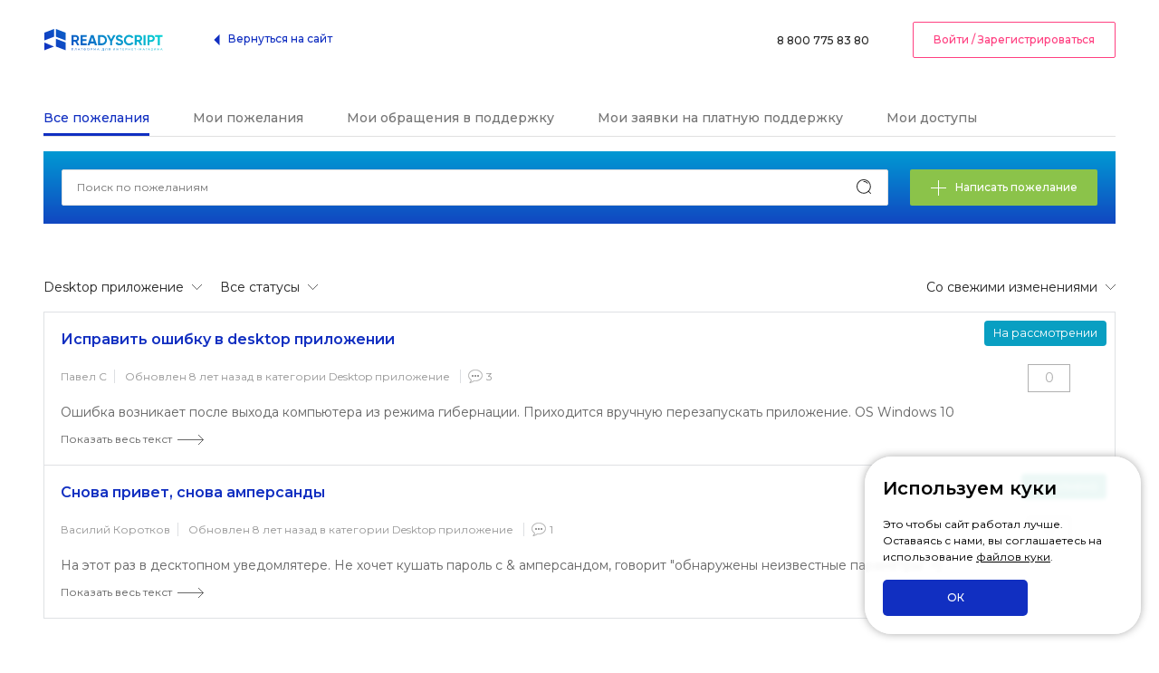

--- FILE ---
content_type: text/html; charset=UTF-8
request_url: https://helpdesk.readyscript.ru/wish/all/?category_id=6
body_size: 4414
content:
<!DOCTYPE html>
<html>
<head>
<title>Результаты поиска</title>
<meta http-equiv="Content-Type" content="text/html; charset=utf-8"/>
<meta http-equiv="X-UA-Compatible" content="IE=Edge"/>
<meta name="viewport" content="width=device-width, initial-scale=1, maximum-scale=1, user-scalable=no"/>
<link rel="stylesheet" type="text/css" href="/res/css/main.css">
<link rel="stylesheet" type="text/css" href="/res/css/custom.css?v=2">
<link rel="stylesheet" type="text/css" href="/res/css/cookie-alert.css?v=2">
<link rel="shortcut icon" href="/favicon.ico" media="all">
<link rel="icon" type="image/png" href="/favicon.png" media="all">
<link rel="icon" type="image/svg+xml" href="/favicon.svg" sizes="any">
<script>
    var global = {
        domain:'//readyscript.ru',
        authorized: false,
        csrfTokenName: 'YII_CSRF_TOKEN',
        csrfToken: 'b020f7ffdfea0d6cab755e0824c3d9e36b14e581'
    };
</script>
<script src="/res/js/jquery-1.9.1.min.js"></script>
<script src="/res/js/jquery.form.js"></script>
<script src="/res/js/common.js?v=2"></script>
<script src="/res/js/main.js?v=2"></script>
    <script src="/res/js/helper.js?v=2"></script>
<script src="/res/js/rsauth.js?v=2"></script>
<script src="/res/js/theme.js?v=2"></script>
<script src="/res/js/jquery.rsframework.js?v=2"></script>
<script src="/res/js/cookie-alert.js?v=2"></script>
<script src="//readyscript.ru/rsauth.php" type="text/javascript"></script>
</head>
<body>

<header class="head" data-uk-sticky>
    <div class="uk-container uk-container-large">
        <div class="head-inner" data-uk-grid>
            <div class="uk-width-expand uk-hidden@m">
                <a class="hamburger" role="button" href="#">
                    <img src="/res/img/icons/menu.svg" alt="ReadyScript"/>
                </a>
            </div>
            <div class="uk-flex uk-flex-middle">
                <div>
                    <a href="/">
                        <img src="/res/img/logos/logo.svg" alt="ReadyScript"/>
                    </a>
                </div>
                <div class="head_nav uk-visible@m uk-margin-xlarge-left">
                    <a class="back" title="На сайт ReadyScript.ru" href="//readyscript.ru"><span class="primary-c" uk-icon="icon: triangle-left"></span><span class="primary-c">Вернуться на сайт</span></a>
                </div>
            </div>
            <div class="uk-width-expand uk-flex uk-flex-right uk-flex-middle">
                <div class="uk-hidden@m">
                    <a class="back" title="На сайт ReadyScript.ru" href="//readyscript.ru"><span class="primary-c" uk-icon="icon: home"></span></a>
                </div>
                <div class="uk-margin-xlarge-left uk-visible@m">
                    <a href="tel:88007758380">
                        8 800 775 83 80
                    </a>
                </div>

                <div class="uk-margin-xlarge-left uk-visible@m">
                                            <a href="http://readyscript.ru/auth/?referer=http%3A%2F%2Fhelpdesk.readyscript.ru%2Fwish%2Fall%2F%3Fcategory_id%3D6" class="uk-button uk-button-default secondary sign-in">Войти / Зарегистрироваться</a>
                                    </div>
            </div>
        </div>
    </div>
</header>
<div class="uk-section uk-padding-remove-top uk-margin-large-top">
    <div class="uk-container">
        <!-- Begin of content -->
        
		

<div class="tab-anchors-wrapper in-head">
    <ul class="tab-anchors" id="yw0">
<li class="tab-active"><a href="/wish/">Все пожелания</a></li>
<li><a class="need-auth" href="/wish/my/">Мои пожелания</a></li>
<li><a class="need-auth" href="/ticket/my/">Мои обращения в поддержку</a></li>
<li><a class="need-auth" href="/task/my/">Мои заявки на платную поддержку</a></li>
<li><a class="need-auth" href="/credential/my/">Мои доступы</a></li>
</ul></div>




<div class="newItemContainer uk-margin-xlarge-bottom ">
    <div class="uk-flex-middle uk-child-width-1-1 uk-grid" data-uk-grid>
        <div class="uk-width-expand@s">
            <div class="searchLine">
                <form action="/wish/search/" method="GET" autocomplete="off" >
                    <input name="q" type="text" placeholder="Поиск по пожеланиям" class="uk-input query" value="">
                    <input type="submit" class="find" value="">
                </form>
            </div>
        </div>
        <div class="uk-width-auto@s">
            <a class="uk-button uk-button-primary green uk-width-1-1 need-auth" href="/wish/create/"><i data-uk-icon='plus'></i>Написать пожелание</a>        </div>
    </div>
</div>
<div class="viewport" id="vc-viewport">
    
            
        <div class="filters">

    
    <div class="selector category left rs-list-button">
        <span class="handler rs-active rs-dropdown-handler"><span class="filterCaption">Категория: </span>Desktop приложение</span><ul class="dropdown rs-dropdown"><li><a href="/wish/all/">Все категории</a></li><li><a href="/wish/all/?category_id=1">CMS Шаблоны</a></li><li><a href="/wish/all/?category_id=2">CMS Админ. панель</a></li><li><a href="/wish/all/?category_id=3">CMS Общий функционал</a></li><li><a href="/wish/all/?category_id=4">Облачный сервис</a></li><li class="act"><a href="/wish/all/?category_id=6">Desktop приложение</a></li><li><a href="/wish/all/?category_id=5">Другое</a></li></ul>    </div>


    
    <div class="selector category left rs-list-button">
        <span class="handler rs-active rs-dropdown-handler"><span class="filterCaption">Статус: </span>Все статусы</span><ul class="dropdown rs-dropdown"><li class="act"><a href="/wish/all/?category_id=6">Все статусы</a></li><li><a href="/wish/all/?category_id=6&status_id=canceled">Отклонено</a></li><li><a href="/wish/all/?category_id=6&status_id=done">Исполнено</a></li><li><a href="/wish/all/?category_id=6&status_id=in_work">В работе</a></li><li><a href="/wish/all/?category_id=6&status_id=new">На рассмотрении</a></li><li><a href="/wish/all/?category_id=6&status_id=reviewed">Рассмотрено</a></li><li><a href="/wish/all/?category_id=6&status_id=wait_work">Ожидает разработки</a></li></ul>    </div>

    
    <div class="selector sort right rs-list-button">
        <span class="handler rs-active rs-dropdown-handler"><span class="filterCaption">Сортировка: </span>Со свежими изменениями</span><ul class="dropdown rs-dropdown"><li><a href="/wish/all/?category_id=6&order=upd">Со свежими изменениями</a></li><li><a href="/wish/all/?category_id=6&order=rat">Лучшие по рейтингу</a></li><li><a href="/wish/all/?category_id=6&order=new">Более новые (по дате создания)</a></li><li><a href="/wish/all/?category_id=6&order=com">Наиболее комментируемые</a></li></ul>    </div>
</div>    
    <div class="listItems">
        <ul class="postList">
            <div id="yw1" class="list-view">
<div class="items">


<li class="postItem ">
    <div class="statusZone">
                <span class="uk-label" style="background-color: #099fc2">На рассмотрении</span>
        <p class="votes ">
            <a href="/vote/up/?entity=Wish&entity_id=585" class="up"></a>
            <span class="count">
                0            </span>
            <a href="/vote/down/?entity=Wish&entity_id=585" class="down"></a>
        </p>
    </div>
    <div class="infoZone">
        <a class="title" href="/wish/Ispravit-oshibku-v-desktop-prilozhenii-585.html">Исправить ошибку в desktop приложении</a>        <p class="info">
            <a href="/profile/234/" class="user">Павел С</a>
            <span class="updated">Обновлен 8 лет назад в категории
            <a href="/wish/all/?category_id=6" class="category">Desktop приложение</a></span>
            <a href="/wish/Ispravit-oshibku-v-desktop-prilozhenii-585.html#comments" class="comments">3</a>
        </p>
                <div class="description overflowed">
            Ошибка возникает после выхода компьютера из режима гибернации. Приходится вручную перезапускать приложение. OS Windows 10            <div class="white"></div>
        </div>
        <div class="less-more">
            <a href="#" class="more">Показать весь текст</a>
            <a href="#" class="less">Свернуть</a>
        </div>
            </div>
</li>

<li class="postItem ">
    <div class="statusZone">
                <span class="uk-label" style="background-color: #49b9a6">Исполнено</span>
        <p class="votes ">
            <a href="/vote/up/?entity=Wish&entity_id=476" class="up"></a>
            <span class="count">
                0            </span>
            <a href="/vote/down/?entity=Wish&entity_id=476" class="down"></a>
        </p>
    </div>
    <div class="infoZone">
        <a class="title" href="/wish/Snova-privet-snova-ampersandy-476.html">Снова привет, снова амперсанды</a>        <p class="info">
            <a href="/profile/710/" class="user">Василий Коротков</a>
            <span class="updated">Обновлен 8 лет назад в категории
            <a href="/wish/all/?category_id=6" class="category">Desktop приложение</a></span>
            <a href="/wish/Snova-privet-snova-ampersandy-476.html#comments" class="comments">1</a>
        </p>
                <div class="description overflowed">
            На этот раз в десктопном уведомлятере. Не хочет кушать пароль с &amp; амперсандом, говорит &quot;обнаружены неизвестные параметры&quot; =)            <div class="white"></div>
        </div>
        <div class="less-more">
            <a href="#" class="more">Показать весь текст</a>
            <a href="#" class="less">Свернуть</a>
        </div>
            </div>
</li></div><div class="keys" style="display:none" title="/wish/all/?category_id=6"><span>585</span><span>476</span></div>
</div>        </ul>
    </div>
</div>
        <!-- End of content -->
    </div>
</div>

<div class="menuMenu-overlay"></div>
<div class="menuMenu">
    <ul class="main-nav">
        <li>
            <div class="menuMenu-head">
                <div class="uk-margin-medium-bottom uk-grid-collapse uk-grid" data-uk-grid="">
                    <div class="uk-width-expand uk-first-column">
                        <button class="menuMenu-close" href="#">
                            <img src="/res/img/icons/close.svg" alt="" class=" b-error">
                        </button>
                    </div>
                    <div class="uk-width-auto">
                        <img src="/res/img/logos/logo.svg" alt="" class=" b-error">
                    </div>
                    <div class="uk-width-expand"></div>
                </div>
                                <div class="uk-margin-small-bottom">
                    <a href="/auth/" class="uk-button uk-button-default uk-width-1-1 secondary sign-in">Войти / Зарегистрироваться</a>
                </div>
                            </div>
        </li>

        
        <li>
            <a href="/site/rules/">Правила оформления сообщений</a>
        </li>
        <li>
            <a href="tel:88007758380">8 800 775 83 80</a>
        </li>
    </ul>
</div>
<footer class="footer">
    <div class="uk-container">
        <div class="uk-child-width-1-4@m uk-child-width-1-2@s accordion" data-uk-grid>
            <div class="footer-nav">
                <h6 class="accordion-title">ReadyScript</h6>
                <div class="accordion-content">
                    <ul>
                        <li><a href="//readyscript.ru/policy/">Политика конфиденциальности</a></li>
                        <li><a href="//readyscript.ru/about/">О компании</a></li>
                        <li><a href="//readyscript.ru/contacts/">Контакты</a></li>
                        <li><a href="//readyscript.ru/blog/">Блог</a></li>
                    </ul>
                </div>
            </div>
            <div class="footer-nav">
                <h6 class="accordion-title">Платформа для интернет-магазина</h6>
                <div class="accordion-content">
                    <ul>
                        <li><a href="//readyscript.ru/docs/">Документация</a></li>
                        <li><a href="//forum.readyscript.ru">Форум</a></li>
                        <li><a href="//readyscript.ru/demo/">Демо</a></li>
                    </ul>
                </div>
            </div>
            <div class="footer-contacts">
                <h6>Техподдержка</h6>
                <ul>
                    <li><a href="tel:88007758380">8 800 775 83 80</a> — Вся Россия</li>
                    <li><a href="tel:+78612488380">8 861 248 83 80</a> — Краснодар</li>
                    <li><a href="mailto:support@readyscript.ru">support@readyscript.ru</a></li>
                </ul>
            </div>
            <div>
                <div>
                    <h6>Наши приложения</h6>
                    <ul class="uk-flex">
                        <li class="uk-margin-right"><a href="https://itunes.apple.com/us/app/readyscript/id1200504273"><img src="/res/img/attachment/appstore.svg" alt=""></a></li>
                        <li><a href="https://play.google.com/store/apps/details?id=com.readyscript.dk.storemanagement"><img src="/res/img/attachment/googleplay.svg" alt=""></a></li>
                    </ul>
                </div>
                <div class="uk-margin-large-top">
                    <h6>Мы в социальных сетях</h6>
                    <ul class="uk-flex">
                        <li class="uk-margin-right"><a href="https://www.instagram.com/readyscript/"><img src="/res/img/socials/inst.svg" alt="" data-uk-svg></a></li>
                        <li class="uk-margin-right"><a href="https://vk.com/readyscript"><img src="/res/img/socials/vk.svg" alt="" data-uk-svg></a></li>
                        <li class="uk-margin-right"><a href="https://www.facebook.com/readyscript.ru"><img src="/res/img/socials/fb.svg" alt="" data-uk-svg></a></li>
                        <li class="uk-margin-right"><a href="https://www.youtube.com/channel/UCnZPXD9vXhqoL7fzdp-VIyg"><img src="/res/img/socials/youtube.svg" alt="" data-uk-svg></a></li>
                    </ul>
                </div>
            </div>
        </div>
        <div class="footer-copyright">
            <div class="uk-child-width-expand@m uk-text-center uk-text-left@m" data-uk-grid="margin: uk-margin-top">
                <div>
                    <span>© 2012–2026. Все права защищены.</span>
                </div>
            </div>
        </div>
    </div>
</footer><!-- Yandex.Metrika counter -->
<script type="text/javascript">
    (function (d, w, c) {
        (w[c] = w[c] || []).push(function() {
            try {
                w.yaCounter11312386 = new Ya.Metrika({ id:11312386,
                    webvisor:true,
                    clickmap:true,
                    trackLinks:true,
                    accurateTrackBounce:true});
            } catch(e) { }
        });

        var n = d.getElementsByTagName("script")[0],
            s = d.createElement("script"),
            f = function () { n.parentNode.insertBefore(s, n); };
        s.type = "text/javascript";
        s.async = true;
        s.src = (d.location.protocol == "https:" ? "https:" : "http:") + "//mc.yandex.ru/metrika/watch.js";

        if (w.opera == "[object Opera]") {
            d.addEventListener("DOMContentLoaded", f, false);
        } else { f(); }
    })(document, window, "yandex_metrika_callbacks");
</script>
<noscript><div><img src="//mc.yandex.ru/watch/11312386" style="position:absolute; left:-9999px;" alt="" /></div></noscript>
<!-- /Yandex.Metrika counter -->


<script type="text/javascript" src="/res/js/wish.js"></script>
</body>
</html>

--- FILE ---
content_type: text/css
request_url: https://helpdesk.readyscript.ru/res/css/cookie-alert.css?v=2
body_size: 468
content:
.cookie-alert {
    background: rgba(255,255,255,0.9);
    box-shadow:0 0 10px #aaa;
    padding:20px;
    position:fixed;
    bottom:20px;
    right:20px;
    border-radius:30px;
    color:black;
    width:265px;
    max-width:calc( 100% - 80px );
    z-index:3;
    backdrop-filter: blur(2px);
}

.cookie-alert .header {
    font-weight:bold;
    font-size:20px;
    margin-bottom:16px;
}

.cookie-alert .info {
    font-size:12px;
    margin-bottom:16px;
}

.cookie-alert .info a {
    color:inherit;
    text-decoration:underline;
}

.cookie-alert .cookie-btn {
    width:160px;
    border-radius: 5px;
}


@media (max-width:639px) {
    .cookie-alert {
        display:flex;
        gap:8px;
        align-items:center;
        justify-content:space-between;

        right:auto;
        left:50%;
        bottom:10px !important;
        max-width:calc( 100% - 30px );
        width: 360px;
        font-weight: 500;
        border-radius: 17px;
        padding: 12px 15px;
        transform: translateX(-50%);
        box-sizing: border-box;
    }

    .cookie-alert .header,
    .cookie-alert .reason {
        display:none;
    }

    .cookie-alert .cookie-btn {
        width:auto;
        padding:11px 20px;
        line-height:normal;
    }

    .cookie-alert .info {
        margin-bottom:0;
    }
}

--- FILE ---
content_type: application/javascript; charset=utf-8
request_url: https://helpdesk.readyscript.ru/res/js/theme.js?v=2
body_size: 48
content:
$(function() {
    $(window).bind('new-content', function (e) {
        //Контент в диалоге
        $('a.inDialog').openInDialog();

    }).trigger('new-content');
});

--- FILE ---
content_type: image/svg+xml
request_url: https://helpdesk.readyscript.ru/res/img/attachment/googleplay.svg
body_size: 8034
content:
<svg width="135" height="40" viewBox="0 0 135 40" fill="none" xmlns="http://www.w3.org/2000/svg">
<path d="M130 0H5C2.23858 0 0 2.23858 0 5V35C0 37.7614 2.23858 40 5 40H130C132.761 40 135 37.7614 135 35V5C135 2.23858 132.761 0 130 0Z" fill="black"/>
<path d="M130 0.8C131.114 0.8 132.182 1.2425 132.97 2.03015C133.758 2.8178 134.2 3.88609 134.2 5V35C134.2 36.1139 133.758 37.1822 132.97 37.9698C132.182 38.7575 131.114 39.2 130 39.2H5C3.88609 39.2 2.8178 38.7575 2.03015 37.9698C1.2425 37.1822 0.8 36.1139 0.8 35V5C0.8 3.88609 1.2425 2.8178 2.03015 2.03015C2.8178 1.2425 3.88609 0.8 5 0.8H130ZM130 0H5C3.67392 0 2.40215 0.526784 1.46447 1.46447C0.526784 2.40215 0 3.67392 0 5L0 35C0 36.3261 0.526784 37.5979 1.46447 38.5355C2.40215 39.4732 3.67392 40 5 40H130C131.326 40 132.598 39.4732 133.536 38.5355C134.473 37.5979 135 36.3261 135 35V5C135 3.67392 134.473 2.40215 133.536 1.46447C132.598 0.526784 131.326 0 130 0V0Z" fill="#A6A6A6"/>
<path d="M68.1401 21.75C67.2976 21.752 66.4745 22.0038 65.7751 22.4735C65.0756 22.9433 64.5312 23.6099 64.2106 24.3891C63.89 25.1682 63.8076 26.025 63.9739 26.8509C64.1402 27.6769 64.5477 28.435 65.1449 29.0294C65.7421 29.6237 66.5021 30.0277 67.3288 30.1901C68.1556 30.3526 69.0119 30.2662 69.7896 29.9419C70.5672 29.6177 71.2313 29.0701 71.6977 28.3684C72.1642 27.6668 72.4121 26.8426 72.4101 26C72.4183 25.438 72.3132 24.88 72.1013 24.3594C71.8893 23.8388 71.5748 23.3661 71.1764 22.9695C70.7779 22.573 70.3038 22.2607 69.7822 22.0512C69.2606 21.8417 68.7021 21.7393 68.1401 21.75ZM68.1401 28.58C67.6237 28.6162 67.1083 28.4961 66.6611 28.2354C66.2138 27.9748 65.8553 27.5856 65.6321 27.1185C65.409 26.6514 65.3315 26.1279 65.4098 25.6162C65.4881 25.1045 65.7185 24.6281 66.0711 24.2491C66.4237 23.87 66.8821 23.6058 67.3869 23.4908C67.8916 23.3758 68.4193 23.4153 68.9013 23.6041C69.3833 23.793 69.7973 24.1225 70.0896 24.5497C70.3819 24.977 70.5388 25.4824 70.5401 26C70.5562 26.3281 70.5065 26.656 70.3938 26.9645C70.2812 27.273 70.1079 27.5558 69.8842 27.7962C69.6606 28.0367 69.391 28.2299 69.0914 28.3645C68.7919 28.4992 68.4684 28.5724 68.1401 28.58ZM58.8201 21.75C57.9776 21.752 57.1545 22.0038 56.4551 22.4735C55.7556 22.9433 55.2112 23.6099 54.8906 24.3891C54.57 25.1682 54.4876 26.025 54.6539 26.8509C54.8202 27.6769 55.2277 28.435 55.8249 29.0294C56.4221 29.6237 57.1821 30.0277 58.0088 30.1901C58.8356 30.3526 59.6919 30.2662 60.4696 29.9419C61.2472 29.6177 61.9113 29.0701 62.3777 28.3684C62.8442 27.6668 63.0921 26.8426 63.0901 26C63.0983 25.438 62.9932 24.88 62.7813 24.3594C62.5693 23.8388 62.2548 23.3661 61.8564 22.9695C61.4579 22.573 60.9838 22.2607 60.4622 22.0512C59.9406 21.8417 59.3821 21.7393 58.8201 21.75ZM58.8201 28.58C58.3037 28.6162 57.7883 28.4961 57.3411 28.2354C56.8938 27.9748 56.5353 27.5856 56.3121 27.1185C56.089 26.6514 56.0115 26.1279 56.0898 25.6162C56.1681 25.1045 56.3985 24.6281 56.7511 24.2491C57.1037 23.87 57.5621 23.6058 58.0669 23.4908C58.5716 23.3758 59.0993 23.4153 59.5813 23.6041C60.0633 23.793 60.4773 24.1225 60.7696 24.5497C61.0619 24.977 61.2188 25.4824 61.2201 26C61.2362 26.3281 61.1865 26.656 61.0738 26.9645C60.9612 27.273 60.7879 27.5558 60.5642 27.7962C60.3406 28.0367 60.071 28.2299 59.7714 28.3645C59.4719 28.4992 59.1484 28.5724 58.8201 28.58ZM47.7401 23.06V24.86H52.0601C51.9924 25.7078 51.6399 26.5078 51.0601 27.13C50.6268 27.5716 50.1056 27.9172 49.5302 28.1446C48.9549 28.3719 48.3382 28.476 47.7201 28.45C46.4471 28.45 45.2262 27.9443 44.326 27.0442C43.4258 26.144 42.9201 24.9231 42.9201 23.65C42.9201 22.377 43.4258 21.1561 44.326 20.2559C45.2262 19.3558 46.4471 18.85 47.7201 18.85C48.9405 18.8319 50.119 19.2954 51.0001 20.14L52.2701 18.87C51.6741 18.2806 50.9664 17.8159 50.1886 17.5034C49.4107 17.1909 48.5783 17.0368 47.7401 17.05C46.8511 17.0154 45.9643 17.1607 45.1327 17.477C44.3012 17.7934 43.5421 18.2743 42.9009 18.8911C42.2596 19.5078 41.7495 20.2476 41.4011 21.0662C41.0527 21.8848 40.873 22.7654 40.873 23.655C40.873 24.5447 41.0527 25.4252 41.4011 26.2438C41.7495 27.0625 42.2596 27.8023 42.9009 28.419C43.5421 29.0358 44.3012 29.5167 45.1327 29.8331C45.9643 30.1494 46.8511 30.2946 47.7401 30.26C48.5955 30.2942 49.4485 30.147 50.243 29.8282C51.0375 29.5094 51.7556 29.0261 52.3501 28.41C53.4002 27.2565 53.9598 25.7392 53.9101 24.18C53.9137 23.8048 53.8836 23.4299 53.8201 23.06H47.7401ZM93.0501 24.46C92.7893 23.6928 92.3016 23.0228 91.6516 22.5389C91.0016 22.055 90.2199 21.7799 89.4101 21.75C88.8631 21.749 88.3217 21.8601 87.8193 22.0766C87.317 22.293 86.8644 22.6102 86.4895 23.0086C86.1146 23.4069 85.8254 23.8779 85.6397 24.3924C85.4541 24.907 85.3759 25.4541 85.4101 26C85.4016 26.9129 85.6885 27.804 86.2282 28.5403C86.7679 29.2766 87.5313 29.8185 88.4044 30.0852C89.2774 30.3518 90.2134 30.3289 91.0723 30.0198C91.9313 29.7106 92.6672 29.1319 93.1701 28.37L91.7201 27.37C91.5039 27.7303 91.1974 28.0278 90.8307 28.2331C90.4641 28.4383 90.0502 28.5441 89.6301 28.54C89.1967 28.5579 88.768 28.4443 88.4003 28.2141C88.0327 27.9838 87.7432 27.6478 87.5701 27.25L93.2601 24.9L93.0501 24.46ZM87.2501 25.88C87.2298 25.5699 87.2718 25.2589 87.3736 24.9653C87.4753 24.6716 87.6348 24.4013 87.8426 24.1702C88.0504 23.9391 88.3023 23.7519 88.5835 23.6197C88.8647 23.4874 89.1696 23.4127 89.4801 23.4C89.8012 23.3795 90.1213 23.4539 90.4005 23.6139C90.6796 23.7739 90.9056 24.0125 91.0501 24.3L87.2501 25.88ZM82.6301 30H84.5001V17.5H82.6301V30ZM79.5701 22.7H79.5001C79.2162 22.391 78.8694 22.1463 78.483 21.9824C78.0966 21.8186 77.6796 21.7393 77.2601 21.75C76.1673 21.803 75.1367 22.2745 74.3821 23.0666C73.6274 23.8588 73.2064 24.9109 73.2064 26.005C73.2064 27.0991 73.6274 28.1513 74.3821 28.9435C75.1367 29.7356 76.1673 30.2071 77.2601 30.26C77.6841 30.2685 78.1047 30.1833 78.4919 30.0105C78.8791 29.8376 79.2234 29.5814 79.5001 29.26H79.5701V29.87C79.5701 31.5 78.7001 32.37 77.3001 32.37C76.8324 32.3598 76.3783 32.2107 75.9955 31.9419C75.6127 31.673 75.3185 31.2965 75.1501 30.86L73.5301 31.53C73.8296 32.2823 74.3504 32.9259 75.0235 33.3759C75.6966 33.8258 76.4905 34.0609 77.3001 34.05C79.4901 34.05 81.3001 32.76 81.3001 29.62V22H79.5701V22.7ZM77.4201 28.58C76.7649 28.5392 76.1499 28.2501 75.7004 27.7717C75.2509 27.2933 75.0006 26.6615 75.0006 26.005C75.0006 25.3486 75.2509 24.7168 75.7004 24.2384C76.1499 23.76 76.7649 23.4709 77.4201 23.43C77.7403 23.4439 78.0545 23.522 78.344 23.6597C78.6334 23.7974 78.8922 23.9919 79.1049 24.2317C79.3176 24.4715 79.4799 24.7516 79.5822 25.0554C79.6844 25.3592 79.7245 25.6804 79.7001 26C79.7274 26.3207 79.6893 26.6436 79.5883 26.9492C79.4872 27.2548 79.3252 27.5367 79.1121 27.7778C78.8989 28.019 78.6391 28.2144 78.3483 28.3523C78.0575 28.4902 77.7417 28.5677 77.4201 28.58ZM101.81 17.5H97.3301V30H99.2001V25.26H101.81C102.343 25.2983 102.878 25.2264 103.382 25.0488C103.886 24.8711 104.348 24.5916 104.739 24.2275C105.13 23.8635 105.442 23.4228 105.655 22.9329C105.869 22.443 105.979 21.9144 105.979 21.38C105.979 20.8457 105.869 20.3171 105.655 19.8272C105.442 19.3373 105.13 18.8966 104.739 18.5326C104.348 18.1685 103.886 17.889 103.382 17.7113C102.878 17.5337 102.343 17.4618 101.81 17.5ZM101.81 23.5H99.2001V19.24H101.85C102.418 19.24 102.962 19.4655 103.363 19.8668C103.765 20.2682 103.99 20.8125 103.99 21.38C103.99 21.9476 103.765 22.4919 103.363 22.8933C102.962 23.2946 102.418 23.52 101.85 23.52L101.81 23.5ZM113.35 21.71C112.669 21.6681 111.991 21.8266 111.399 22.1661C110.807 22.5055 110.328 23.011 110.02 23.62L111.67 24.31C111.837 24.0094 112.087 23.7636 112.39 23.6021C112.694 23.4406 113.038 23.3704 113.38 23.4C113.617 23.3723 113.858 23.3921 114.088 23.4584C114.317 23.5246 114.531 23.6359 114.718 23.7858C114.904 23.9356 115.058 24.1211 115.172 24.3313C115.286 24.5415 115.356 24.7722 115.38 25.01V25.13C114.779 24.814 114.109 24.6492 113.43 24.65C111.65 24.65 109.83 25.65 109.83 27.47C109.848 27.8569 109.943 28.2362 110.11 28.5856C110.277 28.9349 110.513 29.2471 110.803 29.5037C111.093 29.7602 111.432 29.9558 111.799 30.0788C112.166 30.2019 112.554 30.2499 112.94 30.22C113.409 30.246 113.877 30.1467 114.295 29.9323C114.714 29.7179 115.067 29.3962 115.32 29H115.38V30H117.18V25.19C117.18 23 115.52 21.73 113.39 21.73L113.35 21.71ZM113.12 28.56C112.51 28.56 111.66 28.25 111.66 27.5C111.66 26.5 112.72 26.16 113.66 26.16C114.254 26.1454 114.841 26.2904 115.36 26.58C115.297 27.1231 115.04 27.625 114.635 27.9928C114.231 28.3605 113.707 28.5691 113.16 28.58L113.12 28.56ZM123.74 22L121.6 27.42H121.54L119.32 22H117.32L120.65 29.58L118.75 33.79H120.75L125.82 22H123.74ZM106.94 30H108.8V17.5H106.94V30Z" fill="white"/>
<path d="M10.4402 7.53997C10.1214 7.93403 9.96415 8.43441 10.0002 8.93997V31.06C9.96615 31.5704 10.1351 32.0735 10.4702 32.46L10.5402 32.54L22.9002 20.15V19.85L10.5102 7.46997L10.4402 7.53997Z" fill="url(#paint0_linear)"/>
<path d="M26.9999 24.28L22.8999 20.15V19.85L26.9999 15.72L27.0899 15.78L31.9999 18.56C33.3999 19.35 33.3999 20.65 31.9999 21.45L27.1099 24.23L26.9999 24.28Z" fill="url(#paint1_linear)"/>
<path d="M27.1199 24.23L22.8999 20L10.4399 32.46C10.7225 32.7115 11.0842 32.8562 11.4623 32.869C11.8404 32.8818 12.211 32.7619 12.5099 32.53L27.1199 24.23Z" fill="url(#paint2_linear)"/>
<path d="M27.1199 15.78L12.5099 7.47997C12.213 7.24488 11.8426 7.12203 11.464 7.133C11.0854 7.14397 10.7228 7.28808 10.4399 7.53997L22.8999 20L27.1199 15.78Z" fill="url(#paint3_linear)"/>
<path opacity="0.2" d="M26.9999 24.13L12.5099 32.38C12.2219 32.5974 11.8708 32.715 11.5099 32.715C11.1491 32.715 10.798 32.5974 10.5099 32.38L10.4399 32.45L10.5099 32.53C10.798 32.7474 11.1491 32.865 11.5099 32.865C11.8708 32.865 12.2219 32.7474 12.5099 32.53L27.1199 24.23L26.9999 24.13Z" fill="black"/>
<path opacity="0.12" d="M10.4399 32.32C10.1187 31.9234 9.96126 31.419 9.99988 30.91V31.06C9.96585 31.5704 10.1348 32.0736 10.4699 32.46L10.5399 32.39L10.4399 32.32Z" fill="black"/>
<path opacity="0.12" d="M32 21.3L27 24.13L27.09 24.23L32 21.44C32.2898 21.3174 32.5413 21.119 32.7278 20.8656C32.9143 20.6122 33.0291 20.3132 33.06 20C32.9975 20.2846 32.869 20.5505 32.6849 20.7763C32.5007 21.0021 32.2662 21.1815 32 21.3Z" fill="black"/>
<path opacity="0.25" d="M12.51 7.61998L32 18.7C32.2662 18.8185 32.5007 18.9979 32.6849 19.2237C32.869 19.4495 32.9975 19.7154 33.06 20C33.0291 19.6868 32.9143 19.3878 32.7278 19.1344C32.5413 18.881 32.2898 18.6825 32 18.56L12.51 7.47998C11.12 6.67998 10 7.33998 10 8.93998V9.08998C10 7.48998 11.12 6.82998 12.51 7.61998Z" fill="white"/>
<path d="M42.1099 14.27H41.3799V12.27H41.9999C42.2788 11.9672 42.4886 11.6073 42.6147 11.2153C42.7407 10.8234 42.78 10.4087 42.7299 10V7H46.7299V12.26H47.3999V14.26H46.6599V13H42.1099V14.27ZM43.4999 10C43.5445 10.8033 43.3459 11.6014 42.9299 12.29H45.9299V7.74H43.4999V10Z" fill="white" stroke="white" stroke-width="0.2" stroke-miterlimit="10"/>
<path d="M53.4098 12.22C53.121 12.509 52.778 12.7383 52.4005 12.8948C52.023 13.0512 51.6184 13.1318 51.2098 13.1318C50.8012 13.1318 50.3965 13.0512 50.0191 12.8948C49.6416 12.7383 49.2986 12.509 49.0098 12.22C48.7227 11.9271 48.497 11.5799 48.3459 11.1987C48.1948 10.8175 48.1213 10.4099 48.1298 9.99996C48.12 9.59067 48.1919 9.18354 48.3413 8.80236C48.4906 8.42118 48.7145 8.0736 48.9998 7.77996C49.2886 7.4909 49.6316 7.26159 50.0091 7.10514C50.3865 6.94869 50.7912 6.86816 51.1998 6.86816C51.6084 6.86816 52.013 6.94869 52.3905 7.10514C52.768 7.26159 53.111 7.4909 53.3998 7.77996C53.6905 8.07113 53.9199 8.41759 54.0745 8.79888C54.229 9.18017 54.3057 9.58857 54.2998 9.99996C54.3116 10.4113 54.2387 10.8206 54.0856 11.2025C53.9325 11.5844 53.7024 11.9307 53.4098 12.22ZM49.5798 11.72C49.7905 11.9388 50.0439 12.1121 50.3243 12.229C50.6046 12.346 50.906 12.4042 51.2098 12.4C51.5138 12.406 51.8157 12.3486 52.0964 12.2316C52.377 12.1145 52.6302 11.9403 52.8398 11.72C53.0632 11.4944 53.238 11.2253 53.3532 10.9295C53.4685 10.6336 53.5218 10.3172 53.5098 9.99996C53.5218 9.68268 53.4685 9.36631 53.3532 9.07046C53.238 8.7746 53.0632 8.50555 52.8398 8.27996C52.6302 8.05967 52.377 7.88543 52.0964 7.76836C51.8157 7.65128 51.5138 7.59393 51.2098 7.59996C50.906 7.59575 50.6046 7.65392 50.3243 7.77089C50.0439 7.88785 49.7905 8.06112 49.5798 8.27996C49.3596 8.50742 49.1876 8.77702 49.0742 9.07259C48.9608 9.36816 48.9083 9.68359 48.9198 9.99996C48.9083 10.3163 48.9608 10.6318 49.0742 10.9273C49.1876 11.2229 49.3596 11.4925 49.5798 11.72Z" fill="white" stroke="white" stroke-width="0.2" stroke-miterlimit="10"/>
<path d="M58.1802 13.13C57.7756 13.1363 57.3738 13.0608 56.9992 12.9078C56.6246 12.7549 56.2847 12.5277 56.0002 12.24C55.7032 11.9493 55.4699 11.6001 55.3149 11.2145C55.16 10.8289 55.0869 10.4153 55.1002 10C55.0906 9.5872 55.1648 9.17675 55.3181 8.79335C55.4713 8.40995 55.7006 8.06155 55.9922 7.76911C56.2837 7.47667 56.6313 7.24626 57.0142 7.09174C57.3971 6.93722 57.8073 6.86179 58.2202 6.87C58.6388 6.85815 59.0546 6.94208 59.4359 7.11539C59.8172 7.28869 60.1538 7.54679 60.4202 7.87L59.8902 8.39C59.6937 8.13741 59.4395 7.93566 59.1489 7.80167C58.8583 7.66769 58.5398 7.60539 58.2202 7.62C57.9124 7.61214 57.6062 7.66756 57.3207 7.7828C57.0351 7.89805 56.7763 8.07068 56.5602 8.29C56.3303 8.51064 56.1485 8.77647 56.0263 9.07075C55.9042 9.36503 55.8442 9.68141 55.8502 10C55.8362 10.319 55.8885 10.6374 56.0039 10.9352C56.1192 11.233 56.295 11.5036 56.5202 11.73C56.7363 11.9493 56.9951 12.1219 57.2807 12.2372C57.5662 12.3524 57.8724 12.4078 58.1802 12.4C58.529 12.3985 58.8731 12.3197 59.1878 12.1693C59.5025 12.0188 59.78 11.8005 60.0002 11.53L60.5402 12.06C60.2662 12.3883 59.9253 12.6542 59.5402 12.84C59.1148 13.0387 58.6497 13.1379 58.1802 13.13Z" fill="white" stroke="white" stroke-width="0.2" stroke-miterlimit="10"/>
<path d="M63.68 13H62.91V7.74H61.23V7H65.35V7.74H63.68V13Z" fill="white" stroke="white" stroke-width="0.2" stroke-miterlimit="10"/>
<path d="M70.6501 7L68.3801 12.06C68.3251 12.2629 68.2266 12.4514 68.0914 12.6124C67.9563 12.7734 67.7878 12.9031 67.5975 12.9925C67.4073 13.0819 67.1998 13.1289 66.9896 13.1302C66.7794 13.1315 66.5714 13.0871 66.3801 13L66.5801 12.29C66.7025 12.3588 66.8398 12.3965 66.9801 12.4C67.1281 12.4074 67.2748 12.369 67.4001 12.29C67.5216 12.1889 67.6146 12.058 67.6701 11.91L67.8901 11.43L65.8701 7H66.7801L68.2601 10.44L69.7401 7H70.6501Z" fill="white" stroke="white" stroke-width="0.2" stroke-miterlimit="10"/>
<path d="M71.52 13V7H75.86V13H75.09V7.74H72.29V13H71.52Z" fill="white" stroke="white" stroke-width="0.2" stroke-miterlimit="10"/>
<path d="M77.23 13V7H78V9.57H81V7H81.78V13H81V10.29H78V13H77.23Z" fill="white" stroke="white" stroke-width="0.2" stroke-miterlimit="10"/>
<path d="M88.0598 12.22C87.771 12.509 87.428 12.7383 87.0505 12.8948C86.673 13.0512 86.2684 13.1318 85.8598 13.1318C85.4512 13.1318 85.0466 13.0512 84.6691 12.8948C84.2916 12.7383 83.9486 12.509 83.6598 12.22C83.3671 11.9307 83.1371 11.5844 82.984 11.2025C82.8309 10.8206 82.758 10.4113 82.7698 9.99996C82.758 9.58867 82.8309 9.17934 82.984 8.79743C83.1371 8.41552 83.3671 8.06918 83.6598 7.77996C83.9478 7.49121 84.2899 7.26211 84.6665 7.1058C85.0432 6.94948 85.447 6.86902 85.8548 6.86902C86.2626 6.86902 86.6664 6.94948 87.0431 7.1058C87.4197 7.26211 87.7618 7.49121 88.0498 7.77996C88.3425 8.06918 88.5725 8.41552 88.7256 8.79743C88.8787 9.17934 88.9516 9.58867 88.9398 9.99996C88.9529 10.4105 88.8816 10.8194 88.7302 11.2013C88.5788 11.5832 88.3506 11.9299 88.0598 12.22ZM84.2298 11.72C84.4394 11.9403 84.6926 12.1145 84.9732 12.2316C85.2538 12.3486 85.5558 12.406 85.8598 12.4C86.1636 12.4042 86.465 12.346 86.7453 12.229C87.0257 12.1121 87.2791 11.9388 87.4898 11.72C87.71 11.4925 87.882 11.2229 87.9954 10.9273C88.1088 10.6318 88.1613 10.3163 88.1498 9.99996C88.1613 9.68359 88.1088 9.36816 87.9954 9.07259C87.882 8.77702 87.71 8.50742 87.4898 8.27996C87.2791 8.06112 87.0257 7.88785 86.7453 7.77089C86.465 7.65392 86.1636 7.59575 85.8598 7.59996C85.5558 7.59393 85.2538 7.65128 84.9732 7.76836C84.6926 7.88543 84.4394 8.05967 84.2298 8.27996C84.0064 8.50555 83.8316 8.7746 83.7164 9.07046C83.6011 9.36631 83.5478 9.68268 83.5598 9.99996C83.5478 10.3172 83.6011 10.6336 83.7164 10.9295C83.8316 11.2253 84.0064 11.4944 84.2298 11.72Z" fill="white" stroke="white" stroke-width="0.2" stroke-miterlimit="10"/>
<path d="M92.0898 13V6.99997H94.2598C94.7097 6.99545 95.145 7.15956 95.4799 7.45997C95.6464 7.60542 95.7792 7.78547 95.869 7.98755C95.9589 8.18962 96.0035 8.40886 95.9998 8.62997C96.0023 8.89934 95.9258 9.16354 95.7798 9.38997C95.6322 9.60468 95.428 9.77429 95.1898 9.87997C95.4771 9.97608 95.7283 10.1575 95.9099 10.4C96.1007 10.6419 96.203 10.9418 96.1998 11.25C96.2049 11.4805 96.1592 11.7093 96.0659 11.9202C95.9726 12.131 95.8339 12.3187 95.6599 12.47C95.3128 12.7929 94.8539 12.9686 94.3798 12.96L92.0898 13ZM92.8598 9.56997H94.2598C94.3908 9.57755 94.5219 9.5554 94.6431 9.50518C94.7643 9.45496 94.8726 9.37796 94.9598 9.27997C95.1294 9.1138 95.2265 8.88736 95.2299 8.64997C95.2393 8.41184 95.157 8.17916 94.9998 7.99997C94.9158 7.90671 94.8121 7.83323 94.6963 7.78482C94.5804 7.73641 94.4553 7.71426 94.3298 7.71997H92.8598V9.56997ZM92.8598 12.26H94.4099C94.5469 12.2653 94.6833 12.2403 94.8095 12.1867C94.9358 12.1331 95.0485 12.0523 95.1398 11.95C95.3125 11.7655 95.409 11.5226 95.4099 11.27C95.4038 11.0194 95.3038 10.7803 95.1298 10.6C95.0334 10.4987 94.9169 10.4189 94.7877 10.3655C94.6585 10.3121 94.5196 10.2864 94.3798 10.29H92.8598V12.26Z" fill="white" stroke="white" stroke-width="0.2" stroke-miterlimit="10"/>
<defs>
<linearGradient id="paint0_linear" x1="21.8002" y1="8.70997" x2="5.02018" y2="25.49" gradientUnits="userSpaceOnUse">
<stop stop-color="#00A0FF"/>
<stop offset="0.01" stop-color="#00A1FF"/>
<stop offset="0.26" stop-color="#00BEFF"/>
<stop offset="0.51" stop-color="#00D2FF"/>
<stop offset="0.76" stop-color="#00DFFF"/>
<stop offset="1" stop-color="#00E3FF"/>
</linearGradient>
<linearGradient id="paint1_linear" x1="33.8299" y1="20" x2="9.6399" y2="20" gradientUnits="userSpaceOnUse">
<stop stop-color="#FFE000"/>
<stop offset="0.41" stop-color="#FFBD00"/>
<stop offset="0.78" stop-color="#FFA500"/>
<stop offset="1" stop-color="#FF9C00"/>
</linearGradient>
<linearGradient id="paint2_linear" x1="24.8299" y1="22.3" x2="2.06994" y2="45.05" gradientUnits="userSpaceOnUse">
<stop stop-color="#FF3A44"/>
<stop offset="1" stop-color="#C31162"/>
</linearGradient>
<linearGradient id="paint3_linear" x1="7.29994" y1="0.179969" x2="17.4599" y2="10.34" gradientUnits="userSpaceOnUse">
<stop stop-color="#32A071"/>
<stop offset="0.07" stop-color="#2DA771"/>
<stop offset="0.48" stop-color="#15CF74"/>
<stop offset="0.8" stop-color="#06E775"/>
<stop offset="1" stop-color="#00F076"/>
</linearGradient>
</defs>
</svg>
